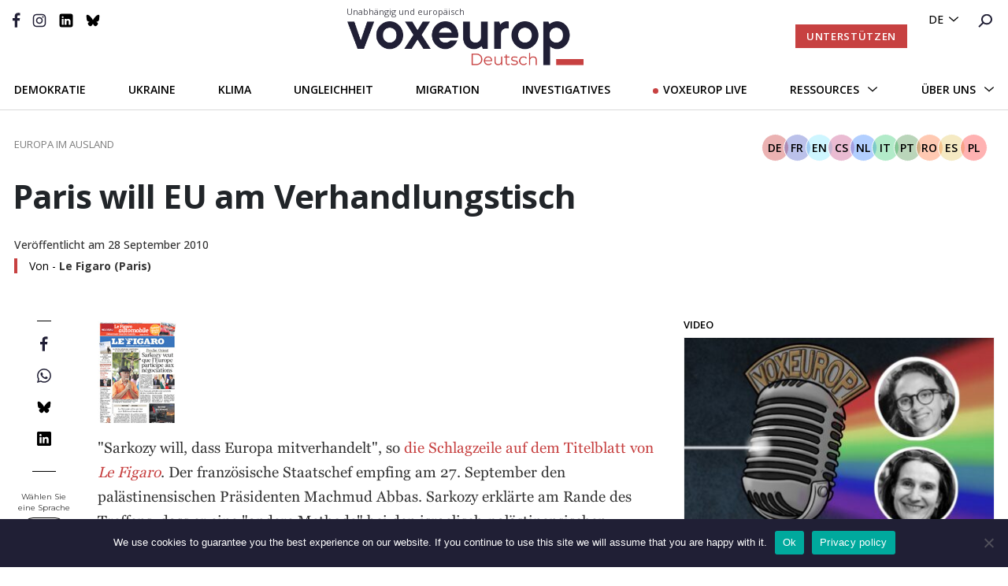

--- FILE ---
content_type: image/svg+xml
request_url: https://voxeurop.eu/wp-content/themes/voxeurop/dist/images/icon-whatsapp.svg
body_size: 23
content:
<svg width="18" height="18" fill="none" xmlns="http://www.w3.org/2000/svg"><path fill-rule="evenodd" clip-rule="evenodd" d="M15.303 2.616A8.86 8.86 0 008.994 0C4.078 0 .077 4 .074 8.919a8.9 8.9 0 001.191 4.459L0 18l4.728-1.24a8.908 8.908 0 004.263 1.085h.003c4.916 0 8.918-4.001 8.92-8.919a8.865 8.865 0 00-2.61-6.31zM8.994 16.339h-.003a7.404 7.404 0 01-3.773-1.033l-.27-.161-2.807.736.75-2.736-.177-.28a7.394 7.394 0 01-1.133-3.946c.001-4.087 3.327-7.413 7.416-7.413a7.365 7.365 0 015.242 2.175 7.368 7.368 0 012.169 5.244c-.002 4.088-3.328 7.414-7.414 7.414zm4.067-5.553c-.223-.111-1.319-.65-1.523-.724-.205-.075-.353-.112-.501.111-.149.223-.576.726-.706.874-.13.149-.26.167-.483.055-.223-.111-.94-.346-1.792-1.106-.663-.59-1.11-1.32-1.24-1.543-.13-.224-.014-.344.097-.455.1-.1.223-.26.335-.39.111-.13.148-.224.223-.372.074-.149.037-.279-.019-.39-.055-.112-.501-1.21-.687-1.655-.18-.435-.365-.376-.501-.383a8.998 8.998 0 00-.428-.008.819.819 0 00-.594.28c-.204.222-.78.762-.78 1.858 0 1.097.798 2.157.91 2.306.112.149 1.572 2.4 3.807 3.365.532.23.947.367 1.27.47.535.17 1.02.146 1.404.088.429-.064 1.319-.539 1.505-1.06.185-.52.185-.966.13-1.06-.056-.093-.204-.149-.427-.26z" fill="#201F35"/></svg>